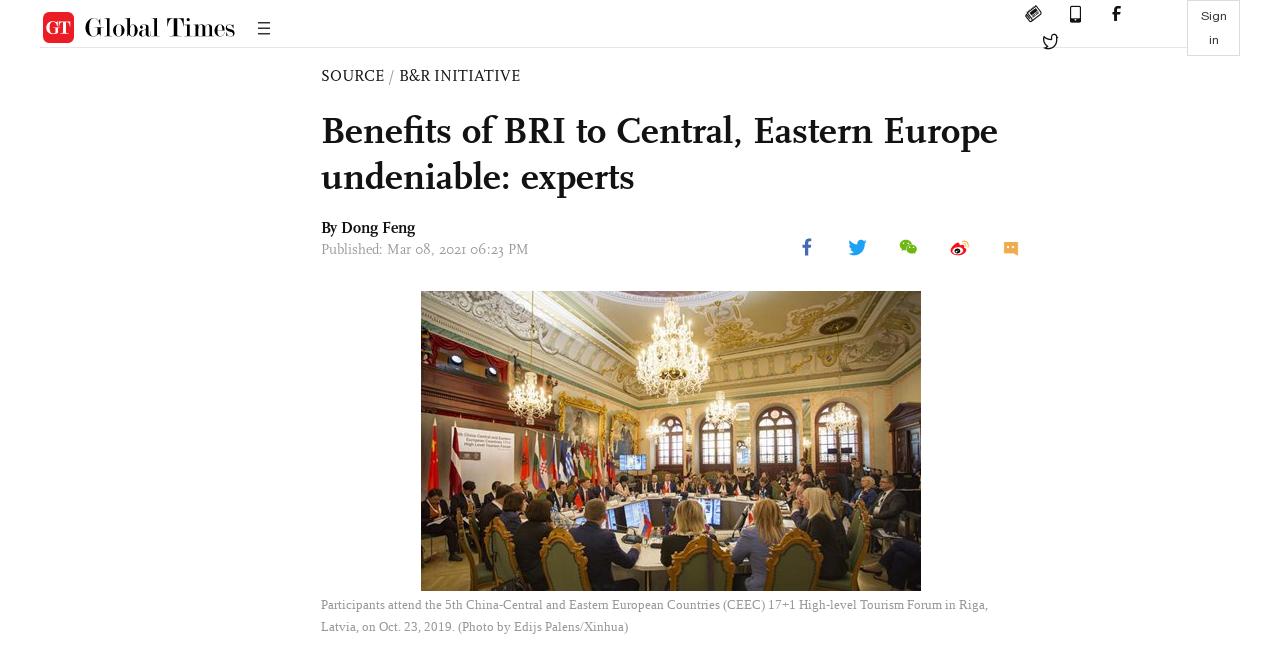

--- FILE ---
content_type: text/html
request_url: https://www.globaltimes.cn/page/202103/1217721.shtml
body_size: 5106
content:
<!DOCTYPE html
    PUBLIC "-//W3C//DTD XHTML 1.0 Transitional//EN" "http://www.w3.org/TR/xhtml1/DTD/xhtml1-transitional.dtd">
<html xmlns="http://www.w3.org/1999/xhtml">

<head>
    <meta http-equiv="Content-Type" content="text/html; charset=utf-8" />
    <title>Benefits of BRI to Central, Eastern Europe undeniable: experts - Global Times</title>
    <meta name="viewport" content="width=device-width, initial-scale=1.0">
    <meta http-equiv="X-UA-Compatible" content="IE=edge,chrome=1">
    <!--<meta http-equiv="X-UA-Compatible" content="IE=10; IE=9; IE=EDGE">-->
    <meta content="text/html; charset=UTF-8" http-equiv="Content-Type" />
    <meta content="text/javascript" http-equiv="Content-Script-Type" />
    <meta content="text/css" http-equiv="Content-Style-Type" />
    <meta id="MetaDescription" name="DESCRIPTION" content="The benefits of the Belt and Road Initiative (BRI) bringing to Central and Eastern Europe (CEE) is undeniable, experts from the "17+1" economic and trade cooperation mechanism said. " />
    <meta id="MetaImage" name="Logo" content="https://www.globaltimes.cn/Portals/0/attachment/2020/2020-03-23/70a3af36-80db-4f97-a317-e6ab029cd4a7_s.jpeg" />
    <meta id="MetaKeywords" name="KEYWORDS" content="China, BRI, Central and Eastern Europe " />
    <meta id="MetaCopyright" name="COPYRIGHT" content="Copyright 2021 by The Global Times" />
    <meta id="MetaAuthor" name="AUTHOR" content="Global Times" />
    <meta id="content_show_type" content="图文" />
    <meta id="channel_name" content="SOURCE,B&R Initiative" />
    <meta id="channel_id" content="8,1326" />
    <meta id="author_name" content="Dong Feng" />
    <meta name="RESOURCE-TYPE" content="DOCUMENT" />
    <meta name="DISTRIBUTION" content="GLOBAL" />
    <meta id="MetaRobots" name="ROBOTS" content="INDEX, FOLLOW" />
    <meta name="REVISIT-AFTER" content="1 DAYS" />
    <meta name="RATING" content="GENERAL" />
    <meta name="viewport" content="width=device-width, initial-scale=1.0">
    <meta name="twitter:image" content="https://www.globaltimes.cn/Portals/0/attachment/2020/2020-03-23/70a3af36-80db-4f97-a317-e6ab029cd4a7.jpeg">
    <meta name="twitter:card" content="summary_large_image">
    <meta name="twitter:site" content="@globaltimesnews">
    <meta name="twitter:url" content="https://www.globaltimes.cn/page/202103/1217721.shtml">
    <meta name="twitter:title" content="Benefits of BRI to Central, Eastern Europe undeniable: experts">
    <meta name="twitter:description" content="The benefits of the Belt and Road Initiative (BRI) bringing to Central and Eastern Europe (CEE) is undeniable, experts from the "17+1" economic and trade cooperation mechanism said. ">
    <meta name="twitter:creator" content="@globaltimesnews">
    <meta property="og:image" content="https://www.globaltimes.cn/Portals/0/attachment/2020/2020-03-23/70a3af36-80db-4f97-a317-e6ab029cd4a7.jpeg" />
    <script type="text/javascript" src="/js-n/jquery-3.7.0.min.js" language="javascript"></script>
    <script type="text/javascript" src="/js-n/jquery-migrate-3.4.0.min.js" language="javascript"></script>
    <script type="text/javascript" src="/js-n/file.js" language="javascript"></script>
    <script> load_file("/includes-n/article_head.html"); </script>
</head>

<body>
    <!-- 文章头部 -->
    <script> load_file("/includes-n/article_top.html"); </script>
    <!-- 文章内容部分 -->
    <div class="container article_section">
        <div class="row">
            <div class="article_page">
                <div class="article_left">
                    <ul class="article_left_share share_section">
                        <script> load_file("/includes-n/float_share_new.html"); </script>
                    </ul>
                </div>
                <div class="article">
                    <div class="article_top">
                        <div class="article_column"><span class="cloumm_level_one"><a href="https://www.globaltimes.cn/source/" target="_blank">SOURCE</a></span>&nbsp;/&nbsp;<span class="cloumm_level_two"><a href="https://www.globaltimes.cn/source/initiative/" target="_blank">B&R INITIATIVE</a></span></div>
                        <div class="article_title">Benefits of BRI to Central, Eastern Europe undeniable: experts</div>
                        
                        <div class="author_share">
                            <div class="author_share_left"><span class="byline">By Dong Feng </span><span
                                    class="pub_time">Published: Mar 08, 2021 06:23 PM</span> </div>
                            <span class="article_top_share share_section">
                                <script> load_file("/includes-n/article_share_new.html"); </script>
                            </span>
                        </div>
                    </div>
                    <div class="article_content">
                        <div class="article_right"> <center><img id="417537" style="border-left-width: 0px; border-right-width: 0px; border-bottom-width: 0px; border-top-width: 0px" alt="Participants attend the 5th China-Central and Eastern European Countries (CEEC) 17+1 High-level Tourism Forum in Riga, Latvia, on Oct. 23, 2019. (Photo by Edijs Palens/Xinhua)" src="https://www.globaltimes.cn/Portals/0/attachment/2019/2019-10-24/e929119c-c150-4a56-be77-b44e9ac03418.jpeg" /></center>
<p class="picture" style="font-size: 13px; font-family: Times New Roman; color: #999; margin-top: 3px">Participants attend the 5th China-Central and Eastern European Countries (CEEC) 17+1 High-level Tourism Forum in Riga, Latvia, on Oct. 23, 2019. (Photo by Edijs Palens/Xinhua)</p><br /><br />The benefits of the Belt and Road Initiative (BRI) bringing to <a href="https://www.globaltimes.cn/page/202102/1215382.shtml" target="_self" nid="1215382" appprop="1">Central and Eastern Europe</a> (CEE)&nbsp;is undeniable, experts from the "17+1" economic and trade cooperation mechanism said.&nbsp;<br /><br />The comments came following a recent report by South China Morning Post (SCMP), which said Lithuania's Ministry of Economy and Innovation announced to open an "enterprise office" in the island of Taiwan by the end of 2021, citing analyst saying both the "17+1" and BRI lack tangible outcomes.<br /><br />Norbert Csizmadia, president of the board of the Pallas Athéne Domus Meriti Foundation, told the Global Times in an email on Friday that the BRI is both the most important geostrategic program of the 21st century and the largest investment in world history. The foundation is established by the Hungarian National Bank to support the education of economics, finance and social science professionals.&nbsp;<br /><br />
<center><img id="509953" style="border-left-width: 0px; border-right-width: 0px; border-bottom-width: 0px; border-top-width: 0px" alt="Norbert Csizmadia, president of the board of the Pallas Athéne Domus Meriti Foundation Photo: Courtesy of Norbert Csizmadia" src="https://www.globaltimes.cn/Portals/0/attachment/2021/2021-03-08/3e290bf3-79d0-45eb-bf32-d1d94b253bb0.jpeg" /></center>
<p class="picture" style="font-size: 13px; font-family: Times New Roman; color: #999; margin-top: 3px">Norbert Csizmadia, president of the board of the Pallas Athéne Domus Meriti Foundation Photo: Courtesy of Norbert Csizmadia</p><br /><br />"The main objective of the BRI is to shift the axis of the world economy from the oceans back to land, and restore and rebuild the former economic, political, and cultural role of Eurasia," Csizmadia said.&nbsp;<br /><br />Lithuanian Foreign Minister Gabrielius Landsbergis was reportedly said that the country gets "almost no benefits" from the cooperation between China and CEE countries, which is also known as "17+1" cooperation, according to SCMP, citing local media in Lithuania.&nbsp;<br /><br />However, George Tzogopoulos, director of EU-China programs at the European Institute in Nice, France, told the Global Times in a written interview on Thursday that the "17+1" format is based on the will of European countries to explore cooperation with China.<br /><br />
<center><img id="509951" style="border-left-width: 0px; border-right-width: 0px; border-bottom-width: 0px; border-top-width: 0px" alt="George Tzogopoulos, director of EU-China programs at the European Institute in Nice, France Photo: Courtesy of George Tzogopoulos&#13;&#10;" src="https://www.globaltimes.cn/Portals/0/attachment/2021/2021-03-08/2733f4f5-3831-4bb5-b4ab-345239ea5714.jpeg" /></center>
<p class="picture" style="font-size: 13px; font-family: Times New Roman; color: #999; margin-top: 3px">George Tzogopoulos, director of EU-China programs at the European Institute in Nice, France Photo: Courtesy of George Tzogopoulos </p><br /><br />"Greece, for example, considered it beneficial to apply for membership and joined in 2019, while the recent speech of Greek Prime Minister Kyriakos Mitsotakis exhibits its determination to play an active role," Tzogopoulos noted.&nbsp;<br /><br />China's trade with CEE countries logged an average annual growth rate of 8 percent in 2020, which is twice the growth of its trade with Europe as a whole. China's total trade volume with CEE countries reached $103.45 billion in 2020, crossing the 100-billion-dollar mark for the first time, registering an 8.4-percent spike, data from China's Ministry of Commerce showed.&nbsp;<br /><br />
<center><img id="506096" style="border-left-width: 0px; border-right-width: 0px; border-bottom-width: 0px; border-top-width: 0px" alt="Bilateral trade volume between China and Central and Eastern European countries topped $100 billion for the first time in 2020. China and the CEECs have also supported each other fighting against COVID-19.Graphic:Jin Jianyu,Chen Xia/GT" src="https://www.globaltimes.cn/Portals/0/attachment/2021/2021-02-09/aed9332e-5950-4383-bc1b-05508630cae9.jpg" /></center>
<p class="picture" style="font-size: 13px; font-family: Times New Roman; color: #999; margin-top: 3px">Bilateral trade volume between China and Central and Eastern European countries topped $100 billion for the first time in 2020. China and the CEECs have also supported each other fighting against COVID-19.Graphic:Jin Jianyu,Chen Xia/GT</p><br /><br />"BRI is a coherent network of maritime routes and land-based economic corridors. Among the land-based economic corridors, is the 'New Eurasian Land Bridge,' which brings together 108 cities, is the most important. If one is missing the immediate tangible results, he or she does not understand the essence of the BRI," Csizmadia stressed.&nbsp;<br /><br />From his perspective, the three most important key words of the 21st century are complexity, connectivity, and sustainability.&nbsp;<br /><br />There is also a change in the world's spatial structure, and countries that do not have a coastline have a unique chance of integrating in the global economy - as do the 17 CEE countries, which are the key gateways between East and West.&nbsp;<br /><br />He also analyzed the impact to CEE countries by the global pandemic.&nbsp;<br /><br />The COVID-19 pandemic has not changed the course of history but accelerated the global trends that had already begun, he added.&nbsp;<br /><br />"It should be borne in mind that, when the COVID-19 broke out a year ago, China was the first to help Italy and Serbia, while the EU was idly watching the events. Nor should it be forgotten that Hungary can overtake other EU member states with regard to vaccines because it has acted in time to procure Eastern, including Chinese vaccines," Csizmadia pointed out.&nbsp;<br /><br />Meanwhile, with the world recovering from the pandemic, there might be more problems to be solved, such as imbalanced development.&nbsp;<br /><br />"The '17+1' initiative is not a perfect platform as asymmetries do exist indeed. China is working to address these asymmetries, but it should not be regarded as a savior that invests when opportunities do not exist or when its companies are not welcomed," said Tzogopoulos.&nbsp;<br /><br />It is easy to say that China wants to divide the EU but difficult to explain why a divided EU would serve China's interests, he argued.&nbsp;<br /><br />Asymmetries problem has been there for ages.&nbsp;<br /><br />"It means that we have small countries, big countries, EU member states, non-EU member states in the same basket. So, coordination is not always easy but the increase of trade volume shows that progress is possible," Tzogopoulos elaborated.&nbsp;<br /><br />"China is prepared for all scenarios. It lives with this criticism and it attempts to make improvements," Tzogopoulos concluded.&nbsp;<br /><br />In 2020, the total contract value of China's newly signed overseas projects with the 17 countries spiked 34.6 percent to $5.41 billion, making it possible for China and the CEE countries to further enhance cooperation in the future.&nbsp;<br /><br />Today, the trade volume of Europe and Asia is larger than the EU's Atlantic trade volume, Csizmadia pointed out.&nbsp;<br /><br />China overtook the US as the EU's largest trading partner, with the bilateral trade totaling around 586 billion euros ($697.06 billion) in 2020, according to the EU statistical office Eurostat.&nbsp;<br /><br />Giving his outlook for regional development cooperation, Csizmadia said that countries that believe in connectivity, peaceful rise, sustainability, and the new Eurasian world order could be the winners of the post-COVID era.<br /><br />"The most important step in the post-COVID period is interconnecting digital industries and technology, sustainable and green industries as well as health industries. And anyone who does not believe in this will be isolated and will not be able to keep up, as was the case with Europe in the technological arena," he stressed.&nbsp;<br /><br /> <br>
                        </div>
                    </div>
                    <script> load_file("/includes-n/article_extend1.html"); </script>
                    <div class="article_footer">
                        <div class="article_footer_share share_section">
                            <script> load_file("/includes-n/article_share_new.html"); </script>
                        </div>
                    </div>
                    <script> load_file("/includes-n/article_extend2.html"); </script>
                    <script> load_file("/includes-n/article_comment.html"); </script>
                    <script> load_file("/includes-n/article_extend3.html"); </script>
                    <div class="related_section"><div class="column_title">RELATED ARTICLES</div><div class="related_article"><div class="related_img"><a href="https://www.globaltimes.cn/page/202007/1194378.shtml"><img src="https://www.globaltimes.cn/Portals/0/attachment/2020/2020-07-13/12b0d9f1-f7b0-41d4-ab7d-6a2ecbced16a_s.jpeg"></a></div><div class="related_content"><div class="new_title_s"><a href="https://www.globaltimes.cn/page/202007/1194378.shtml"> BRI, 17+1 look to the future</a></div><p>China and Bulgaria are traditionally friendly countries. Bulgaria is the second country in the world to recognize and ...</p></div></div><div class="in_divider on_p"></div><div class="related_article"><div class="related_img"><a href="https://www.globaltimes.cn/page/202103/1217717.shtml"><img src="https://www.globaltimes.cn/Portals/0/attachment/2021/2021-03-08/008af907-99aa-4e69-a639-bab934acf8a2_s.jpeg"></a></div><div class="related_content"><div class="new_title_s"><a href="https://www.globaltimes.cn/page/202103/1217717.shtml"> BRI trade grows 23% in Jan-Feb</a></div><p>Driven by a resilient global demand for Chinese goods ranging from personal protective equipment (PPE) to home appliances, ...</p></div></div><div class="in_divider on_p"></div><div class="related_article"><div class="related_img"><a href="https://www.globaltimes.cn/page/202102/1215467.shtml"><img src="https://www.globaltimes.cn/Portals/0/attachment/2019/2019-10-24/e929119c-c150-4a56-be77-b44e9ac03418_s.jpeg"></a></div><div class="related_content"><div class="new_title_s"><a href="https://www.globaltimes.cn/page/202102/1215467.shtml"> China, CEECs show positive example, experience: Global Times editorial</a></div><p> There is true spirit of equality and mutual benefit between China and CEECs. It’s like the icing ...</p></div></div><div class="in_divider on_p"></div></div>
                    <script> load_file("/includes-n/article_extend4.html"); </script>
                    <script> load_file("/includes-n/article_most_view.html"); </script>
                    <script> load_file("/includes-n/article_extend5.html"); </script>
                </div>
            </div>
        </div>
    </div>
    <div id="img_cover" style="display: none">
        <div class="close_cover"><img src="/img/close.png"></div>
        <img class="drag_img" src="">
    </div>
    <!-- 页面尾部 -->
    <script> load_file("/includes-n/footer.html"); </script>
    <script> load_file("/includes-n/addthis.html"); </script>
</body>
<script> load_file("/includes-n/article_bottom.html"); </script>
</html>

--- FILE ---
content_type: text/html
request_url: https://www.globaltimes.cn/includes-n/article_most_view.html
body_size: 292
content:
<div class="most_view_section">
  <div class="column_title">MOST VIEWED</div>
  <div class="footer_most_view">
    <div class="most_view_left">
      <div class="most_article"><i class="top_3">1</i><a href="https://www.globaltimes.cn/page/202601/1353386.shtml">China trims US treasury holdings by $6.1 billion in November, reaching lowest since 2008: report</a></div>

      <div class="most_article"><i class="top_3">2</i><a href="https://www.globaltimes.cn/page/202601/1353370.shtml">Will Europe compromise? The whole world is watching: Global Times editorial</a></div>

      <div class="most_article"><i class="top_3">3</i><a href="https://www.globaltimes.cn/page/202601/1353394.shtml">Xi calls for advancing building of China-Canada new strategic partnership</a></div>
    </div>
    <div class="most_view_right">

      <div class="most_article"><i>4</i><a href="https://www.globaltimes.cn/page/202601/1353371.shtml">Three questions for Japan tear away its mask of a ‘peaceful country’</a></div>

      <div class="most_article"><i>5</i><a href="https://www.globaltimes.cn/page/202601/1353395.shtml">China's FAST telescope reveals world's first-ever evidence for origin of cosmic enigmatic flashes</a></div>

      <div class="most_article"><i>6</i><a href="https://www.globaltimes.cn/page/202601/1353382.shtml">Commercial rocket launched from Yellow Sea in China's first sea-based mission of 2026</a></div>
    </div>
  </div>
</div>